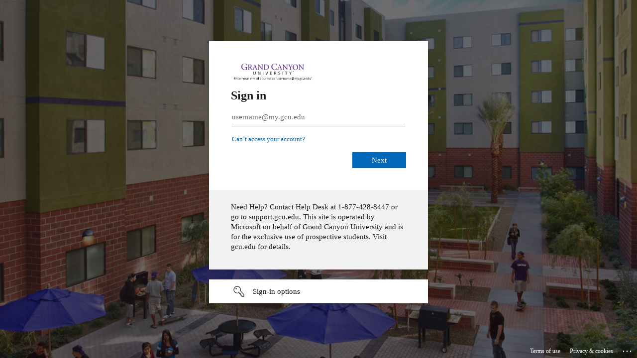

--- FILE ---
content_type: text/html
request_url: https://login.lopes.idm.oclc.org/login?qurl=https://eds.s.ebscohost.com%2feds%2fpdfviewer%2fpdfviewer%3fvid%3d3%26sid%3dcfa1a7f7-0e1d-4f14-9566-83714d25c1cf%2540redis
body_size: 1062
content:
<!DOCTYPE html>
<html lang='en'>
<head>
<meta name='viewport' content='width=device-width, initial-scale=1.0'>
<title>Shibboleth Authentication Request</title></head><body onload='EZproxyCheckBack()'><form name='EZproxyForm' method='POST' action='https://login.microsoftonline.com/389b2929-5a30-4683-9c8c-1d21434d57e7/saml2'><input type='hidden' name='RelayState' value='ezp.2aHR0cHM6Ly9lZHMucy5lYnNjb2hvc3QuY29tL2Vkcy9wZGZ2aWV3ZXIvcGRmdmlld2VyP3ZpZD0zJnNpZD1jZmExYTdmNy0wZTFkLTRmMTQtOTU2Ni04MzcxNGQyNWMxY2YlNDByZWRpcw--'>
<input type='hidden' name='SAMLRequest' value='[base64]'>
If your browser does not continue automatically, click <input type='submit' value='here'>
</form><form name='EZproxyTrack'><input type='hidden' name='back' value='1'><script language='JavaScript'>
<!--
function EZproxyCheckBack() {  var goForward = (document.EZproxyTrack.back.value==1);  document.EZproxyTrack.back.value=2;  document.EZproxyTrack.back.defaultValue=2;  if (goForward) { document.EZproxyForm.submit(); }}
-->
</script></body></html>


--- FILE ---
content_type: text/html; charset=utf-8
request_url: https://login.microsoftonline.com/389b2929-5a30-4683-9c8c-1d21434d57e7/saml2?sso_reload=true
body_size: 15557
content:


<!-- Copyright (C) Microsoft Corporation. All rights reserved. -->
<!DOCTYPE html>
<html dir="ltr" class="" lang="en">
<head>
    <title>Sign in to your account</title>
    <meta http-equiv="Content-Type" content="text/html; charset=UTF-8">
    <meta http-equiv="X-UA-Compatible" content="IE=edge">
    <meta name="viewport" content="width=device-width, initial-scale=1.0, maximum-scale=2.0, user-scalable=yes">
    <meta http-equiv="Pragma" content="no-cache">
    <meta http-equiv="Expires" content="-1">
    <link rel="preconnect" href="https://aadcdn.msauth.net" crossorigin>
<meta http-equiv="x-dns-prefetch-control" content="on">
<link rel="dns-prefetch" href="//aadcdn.msauth.net">
<link rel="dns-prefetch" href="//aadcdn.msftauth.net">

    <meta name="PageID" content="ConvergedSignIn" />
    <meta name="SiteID" content="" />
    <meta name="ReqLC" content="1033" />
    <meta name="LocLC" content="en-US" />


        <meta name="format-detection" content="telephone=no" />

    <noscript>
        <meta http-equiv="Refresh" content="0; URL=https://login.microsoftonline.com/jsdisabled" />
    </noscript>

    
    
<meta name="robots" content="none" />

<script type="text/javascript" nonce='Wrdh4bx6FbfpItkMgSxgrA'>//<![CDATA[
$Config={"fShowPersistentCookiesWarning":false,"urlMsaSignUp":"https://login.live.com/oauth20_authorize.srf?scope=openid+profile+email+offline_access\u0026response_type=code\u0026client_id=51483342-085c-4d86-bf88-cf50c7252078\u0026response_mode=form_post\u0026redirect_uri=https%3a%2f%2flogin.microsoftonline.com%2fcommon%2ffederation%2foauth2msa\u0026state=[base64]\u0026estsfed=1\u0026uaid=7ee9a83532d14e1ea9c586824dbb95f2\u0026signup=1\u0026lw=1\u0026fl=easi2\u0026fci=https%3a%2f%2flopes.idm.oclc.org%2fshibboleth","urlMsaLogout":"https://login.live.com/logout.srf?iframed_by=https%3a%2f%2flogin.microsoftonline.com","urlOtherIdpForget":"https://login.live.com/forgetme.srf?iframed_by=https%3a%2f%2flogin.microsoftonline.com","showCantAccessAccountLink":true,"arrExternalTrustedRealmFederatedIdps":[{"IdpType":400,"IdpSignInUrl":"https://login.live.com/oauth20_authorize.srf?scope=openid+profile+email+offline_access\u0026response_type=code\u0026client_id=51483342-085c-4d86-bf88-cf50c7252078\u0026response_mode=form_post\u0026redirect_uri=https%3a%2f%2flogin.microsoftonline.com%2fcommon%2ffederation%2foauth2msa\u0026state=[base64]\u0026estsfed=1\u0026uaid=7ee9a83532d14e1ea9c586824dbb95f2\u0026fci=https%3a%2f%2flopes.idm.oclc.org%2fshibboleth\u0026idp_hint=github.com","DisplayName":"GitHub","Promoted":false}],"fEnableShowResendCode":true,"iShowResendCodeDelay":90000,"sSMSCtryPhoneData":"AF~Afghanistan~93!!!AX~Åland Islands~358!!!AL~Albania~355!!!DZ~Algeria~213!!!AS~American Samoa~1!!!AD~Andorra~376!!!AO~Angola~244!!!AI~Anguilla~1!!!AG~Antigua and Barbuda~1!!!AR~Argentina~54!!!AM~Armenia~374!!!AW~Aruba~297!!!AC~Ascension Island~247!!!AU~Australia~61!!!AT~Austria~43!!!AZ~Azerbaijan~994!!!BS~Bahamas~1!!!BH~Bahrain~973!!!BD~Bangladesh~880!!!BB~Barbados~1!!!BY~Belarus~375!!!BE~Belgium~32!!!BZ~Belize~501!!!BJ~Benin~229!!!BM~Bermuda~1!!!BT~Bhutan~975!!!BO~Bolivia~591!!!BQ~Bonaire~599!!!BA~Bosnia and Herzegovina~387!!!BW~Botswana~267!!!BR~Brazil~55!!!IO~British Indian Ocean Territory~246!!!VG~British Virgin Islands~1!!!BN~Brunei~673!!!BG~Bulgaria~359!!!BF~Burkina Faso~226!!!BI~Burundi~257!!!CV~Cabo Verde~238!!!KH~Cambodia~855!!!CM~Cameroon~237!!!CA~Canada~1!!!KY~Cayman Islands~1!!!CF~Central African Republic~236!!!TD~Chad~235!!!CL~Chile~56!!!CN~China~86!!!CX~Christmas Island~61!!!CC~Cocos (Keeling) Islands~61!!!CO~Colombia~57!!!KM~Comoros~269!!!CG~Congo~242!!!CD~Congo (DRC)~243!!!CK~Cook Islands~682!!!CR~Costa Rica~506!!!CI~Côte d\u0027Ivoire~225!!!HR~Croatia~385!!!CU~Cuba~53!!!CW~Curaçao~599!!!CY~Cyprus~357!!!CZ~Czechia~420!!!DK~Denmark~45!!!DJ~Djibouti~253!!!DM~Dominica~1!!!DO~Dominican Republic~1!!!EC~Ecuador~593!!!EG~Egypt~20!!!SV~El Salvador~503!!!GQ~Equatorial Guinea~240!!!ER~Eritrea~291!!!EE~Estonia~372!!!ET~Ethiopia~251!!!FK~Falkland Islands~500!!!FO~Faroe Islands~298!!!FJ~Fiji~679!!!FI~Finland~358!!!FR~France~33!!!GF~French Guiana~594!!!PF~French Polynesia~689!!!GA~Gabon~241!!!GM~Gambia~220!!!GE~Georgia~995!!!DE~Germany~49!!!GH~Ghana~233!!!GI~Gibraltar~350!!!GR~Greece~30!!!GL~Greenland~299!!!GD~Grenada~1!!!GP~Guadeloupe~590!!!GU~Guam~1!!!GT~Guatemala~502!!!GG~Guernsey~44!!!GN~Guinea~224!!!GW~Guinea-Bissau~245!!!GY~Guyana~592!!!HT~Haiti~509!!!HN~Honduras~504!!!HK~Hong Kong SAR~852!!!HU~Hungary~36!!!IS~Iceland~354!!!IN~India~91!!!ID~Indonesia~62!!!IR~Iran~98!!!IQ~Iraq~964!!!IE~Ireland~353!!!IM~Isle of Man~44!!!IL~Israel~972!!!IT~Italy~39!!!JM~Jamaica~1!!!JP~Japan~81!!!JE~Jersey~44!!!JO~Jordan~962!!!KZ~Kazakhstan~7!!!KE~Kenya~254!!!KI~Kiribati~686!!!KR~Korea~82!!!KW~Kuwait~965!!!KG~Kyrgyzstan~996!!!LA~Laos~856!!!LV~Latvia~371!!!LB~Lebanon~961!!!LS~Lesotho~266!!!LR~Liberia~231!!!LY~Libya~218!!!LI~Liechtenstein~423!!!LT~Lithuania~370!!!LU~Luxembourg~352!!!MO~Macao SAR~853!!!MG~Madagascar~261!!!MW~Malawi~265!!!MY~Malaysia~60!!!MV~Maldives~960!!!ML~Mali~223!!!MT~Malta~356!!!MH~Marshall Islands~692!!!MQ~Martinique~596!!!MR~Mauritania~222!!!MU~Mauritius~230!!!YT~Mayotte~262!!!MX~Mexico~52!!!FM~Micronesia~691!!!MD~Moldova~373!!!MC~Monaco~377!!!MN~Mongolia~976!!!ME~Montenegro~382!!!MS~Montserrat~1!!!MA~Morocco~212!!!MZ~Mozambique~258!!!MM~Myanmar~95!!!NA~Namibia~264!!!NR~Nauru~674!!!NP~Nepal~977!!!NL~Netherlands~31!!!NC~New Caledonia~687!!!NZ~New Zealand~64!!!NI~Nicaragua~505!!!NE~Niger~227!!!NG~Nigeria~234!!!NU~Niue~683!!!NF~Norfolk Island~672!!!KP~North Korea~850!!!MK~North Macedonia~389!!!MP~Northern Mariana Islands~1!!!NO~Norway~47!!!OM~Oman~968!!!PK~Pakistan~92!!!PW~Palau~680!!!PS~Palestinian Authority~970!!!PA~Panama~507!!!PG~Papua New Guinea~675!!!PY~Paraguay~595!!!PE~Peru~51!!!PH~Philippines~63!!!PL~Poland~48!!!PT~Portugal~351!!!PR~Puerto Rico~1!!!QA~Qatar~974!!!RE~Réunion~262!!!RO~Romania~40!!!RU~Russia~7!!!RW~Rwanda~250!!!BL~Saint Barthélemy~590!!!KN~Saint Kitts and Nevis~1!!!LC~Saint Lucia~1!!!MF~Saint Martin~590!!!PM~Saint Pierre and Miquelon~508!!!VC~Saint Vincent and the Grenadines~1!!!WS~Samoa~685!!!SM~San Marino~378!!!ST~São Tomé and Príncipe~239!!!SA~Saudi Arabia~966!!!SN~Senegal~221!!!RS~Serbia~381!!!SC~Seychelles~248!!!SL~Sierra Leone~232!!!SG~Singapore~65!!!SX~Sint Maarten~1!!!SK~Slovakia~421!!!SI~Slovenia~386!!!SB~Solomon Islands~677!!!SO~Somalia~252!!!ZA~South Africa~27!!!SS~South Sudan~211!!!ES~Spain~34!!!LK~Sri Lanka~94!!!SH~St Helena, Ascension, and Tristan da Cunha~290!!!SD~Sudan~249!!!SR~Suriname~597!!!SJ~Svalbard~47!!!SZ~Swaziland~268!!!SE~Sweden~46!!!CH~Switzerland~41!!!SY~Syria~963!!!TW~Taiwan~886!!!TJ~Tajikistan~992!!!TZ~Tanzania~255!!!TH~Thailand~66!!!TL~Timor-Leste~670!!!TG~Togo~228!!!TK~Tokelau~690!!!TO~Tonga~676!!!TT~Trinidad and Tobago~1!!!TA~Tristan da Cunha~290!!!TN~Tunisia~216!!!TR~Turkey~90!!!TM~Turkmenistan~993!!!TC~Turks and Caicos Islands~1!!!TV~Tuvalu~688!!!VI~U.S. Virgin Islands~1!!!UG~Uganda~256!!!UA~Ukraine~380!!!AE~United Arab Emirates~971!!!GB~United Kingdom~44!!!US~United States~1!!!UY~Uruguay~598!!!UZ~Uzbekistan~998!!!VU~Vanuatu~678!!!VA~Vatican City~39!!!VE~Venezuela~58!!!VN~Vietnam~84!!!WF~Wallis and Futuna~681!!!YE~Yemen~967!!!ZM~Zambia~260!!!ZW~Zimbabwe~263","fUseInlinePhoneNumber":true,"fDetectBrowserCapabilities":true,"fUseMinHeight":true,"fShouldSupportTargetCredentialForRecovery":true,"fAvoidNewOtcGenerationWhenAlreadySent":true,"fUseCertificateInterstitialView":true,"fIsPasskeySupportEnabled":true,"arrPromotedFedCredTypes":[],"fShowUserAlreadyExistErrorHandling":true,"fBlockOnAppleEmailClaimError":true,"fIsVerifiableCredentialsSupportEnabled":true,"iVerifiableCredentialPresentationPollingIntervalSeconds":0.5,"iVerifiableCredentialPresentationPollingTimeoutSeconds":300,"fIsQrPinEnabled":true,"fPasskeyAssertionRedirect":true,"fFixUrlExternalIdpFederation":true,"fEnableBackButtonBugFix":true,"fEnableTotalLossRecovery":true,"fUpdatePromotedCredTypesOrder":true,"fUseNewPromotedCredsComponent":true,"urlSessionState":"https://login.microsoftonline.com/common/DeviceCodeStatus","urlResetPassword":"https://passwordreset.microsoftonline.com/?ru=https%3a%2f%2flogin.microsoftonline.com%2f389b2929-5a30-4683-9c8c-1d21434d57e7%2freprocess%3fctx%[base64]\u0026mkt=en-US\u0026hosted=0\u0026device_platform=macOS","urlMsaResetPassword":"https://account.live.com/password/reset?wreply=https%3a%2f%2flogin.microsoftonline.com%2f389b2929-5a30-4683-9c8c-1d21434d57e7%2freprocess%3fctx%[base64]\u0026mkt=en-US","fFixUrlResetPassword":true,"urlGetCredentialType":"https://login.microsoftonline.com/common/GetCredentialType?mkt=en-US","urlGetRecoveryCredentialType":"https://login.microsoftonline.com/common/getrecoverycredentialtype?mkt=en-US","urlGetOneTimeCode":"https://login.microsoftonline.com/common/GetOneTimeCode","urlLogout":"https://login.microsoftonline.com/389b2929-5a30-4683-9c8c-1d21434d57e7/uxlogout","urlForget":"https://login.microsoftonline.com/forgetuser","urlDisambigRename":"https://go.microsoft.com/fwlink/p/?LinkID=733247","urlGoToAADError":"https://login.live.com/oauth20_authorize.srf?scope=openid+profile+email+offline_access\u0026response_type=code\u0026client_id=51483342-085c-4d86-bf88-cf50c7252078\u0026response_mode=form_post\u0026redirect_uri=https%3a%2f%2flogin.microsoftonline.com%2fcommon%2ffederation%2foauth2msa\u0026state=[base64]\u0026estsfed=1\u0026uaid=7ee9a83532d14e1ea9c586824dbb95f2\u0026fci=https%3a%2f%2flopes.idm.oclc.org%2fshibboleth","urlDeviceFingerprinting":"","urlPIAEndAuth":"https://login.microsoftonline.com/common/PIA/EndAuth","urlStartTlr":"https://login.microsoftonline.com/389b2929-5a30-4683-9c8c-1d21434d57e7/tlr/start","fKMSIEnabled":false,"iLoginMode":1,"fAllowPhoneSignIn":true,"fAllowPhoneInput":true,"fAllowSkypeNameLogin":true,"iMaxPollErrors":5,"iPollingTimeout":300,"srsSuccess":true,"fShowSwitchUser":true,"arrValErrs":["50058"],"sErrorCode":"50058","sWAMExtension":"ppnbnpeolgkicgegkbkbjmhlideopiji","sWAMChannel":"53ee284d-920a-4b59-9d30-a60315b26836","sErrTxt":"","sResetPasswordPrefillParam":"username","onPremPasswordValidationConfig":{"isUserRealmPrecheckEnabled":true},"fSwitchDisambig":true,"iRemoteNgcPollingType":2,"fUseNewNoPasswordTypes":true,"urlAadSignup":"https://signup.microsoft.com/signup?sku=teams_commercial_trial\u0026origin=ests\u0026culture=en-US","sCloudInstanceName":"microsoftonline.com","fShowSignInOptionsAsButton":true,"fUseNewPhoneSignInError":true,"fIsUpdatedAutocompleteEnabled":true,"fActivateFocusOnApprovalNumberRemoteNGC":true,"fIsPasskey":true,"fEnableDFPIntegration":true,"fEnableCenterFocusedApprovalNumber":true,"fShowPassKeyErrorUCP":true,"fFixPhoneDisambigSignupRedirect":true,"fEnableQrCodeA11YFixes":true,"fEnablePasskeyAwpError":true,"fEnableAuthenticatorTimeoutFix":true,"fEnablePasskeyAutofillUI":true,"sCrossDomainCanary":"[base64]","arrExcludedDisplayNames":["unknown"],"fFixShowRevealPassword":true,"fRemoveTLRFragment":true,"iMaxStackForKnockoutAsyncComponents":10000,"fShowButtons":true,"urlCdn":"https://aadcdn.msauth.net/shared/1.0/","urlDefaultFavicon":"https://aadcdn.msauth.net/shared/1.0/content/images/favicon_a_eupayfgghqiai7k9sol6lg2.ico","urlFooterTOU":"https://www.microsoft.com/en-US/servicesagreement/","urlFooterPrivacy":"https://privacy.microsoft.com/en-US/privacystatement","urlPost":"https://login.microsoftonline.com/389b2929-5a30-4683-9c8c-1d21434d57e7/login","urlPostAad":"https://login.microsoftonline.com/389b2929-5a30-4683-9c8c-1d21434d57e7/login","urlPostMsa":"https://login.live.com/ppsecure/partnerpost.srf?scope=openid+profile+email+offline_access\u0026response_type=code\u0026client_id=51483342-085c-4d86-bf88-cf50c7252078\u0026response_mode=form_post\u0026redirect_uri=https%3a%2f%2flogin.microsoftonline.com%2fcommon%2ffederation%2foauth2msa\u0026state=[base64]\u0026flow=fido\u0026estsfed=1\u0026uaid=7ee9a83532d14e1ea9c586824dbb95f2\u0026fci=https%3a%2f%2flopes.idm.oclc.org%2fshibboleth","urlRefresh":"https://login.microsoftonline.com/389b2929-5a30-4683-9c8c-1d21434d57e7/reprocess?ctx=[base64]","urlCancel":"https://login.lopes.idm.oclc.org/Shibboleth.sso/SAML2/Artifact?error=access_denied\u0026error_subcode=cancel\u0026state=ezp.2aHR0cHM6Ly9lZHMucy5lYnNjb2hvc3QuY29tL2Vkcy9wZGZ2aWV3ZXIvcGRmdmlld2VyP3ZpZD0zJnNpZD1jZmExYTdmNy0wZTFkLTRmMTQtOTU2Ni04MzcxNGQyNWMxY2YlNDByZWRpcw--","urlResume":"https://login.microsoftonline.com/389b2929-5a30-4683-9c8c-1d21434d57e7/resume?ctx=[base64]","iPawnIcon":0,"iPollingInterval":1,"sPOST_Username":"","fEnableNumberMatching":true,"sFT":"[base64]","sFTName":"flowToken","sSessionIdentifierName":"code","sCtx":"[base64]","iProductIcon":-1,"fEnableOneDSClientTelemetry":true,"staticTenantBranding":[{"Locale":0,"BannerLogo":"https://aadcdn.msauthimages.net/dbd5a2dd-un91uechblw0zdpf-f4dqikq718pssz6nxfcsvwziuw/logintenantbranding/0/bannerlogo?ts=636392174047986287","TileLogo":"https://aadcdn.msauthimages.net/dbd5a2dd-un91uechblw0zdpf-f4dqikq718pssz6nxfcsvwziuw/logintenantbranding/0/tilelogo?ts=635997965859567076","TileDarkLogo":"https://aadcdn.msauthimages.net/dbd5a2dd-un91uechblw0zdpf-f4dqikq718pssz6nxfcsvwziuw/logintenantbranding/0/squarelogodark?ts=635997965918656315","Illustration":"https://aadcdn.msauthimages.net/dbd5a2dd-un91uechblw0zdpf-f4dqikq718pssz6nxfcsvwziuw/logintenantbranding/0/illustration?ts=635997965893653865","BackgroundColor":"#522398","BoilerPlateText":"<p>Need Help? Contact Help Desk at 1-877-428-8447 or go to support.gcu.edu. This site is operated by Microsoft on behalf of Grand Canyon University and is for the exclusive use of prospective students. Visit gcu.edu for details.</p>\n","UserIdLabel":"username@my.gcu.edu","KeepMeSignedInDisabled":false,"UseTransparentLightBox":false}],"oAppCobranding":{},"iBackgroundImage":4,"arrSessions":[],"fApplicationInsightsEnabled":false,"iApplicationInsightsEnabledPercentage":0,"urlSetDebugMode":"https://login.microsoftonline.com/common/debugmode","fEnableCssAnimation":true,"fDisableAnimationIfAnimationEndUnsupported":true,"fAllowGrayOutLightBox":true,"fUseMsaSessionState":true,"fIsRemoteNGCSupported":true,"desktopSsoConfig":{"isEdgeAnaheimAllowed":true,"iwaEndpointUrlFormat":"https://autologon.microsoftazuread-sso.com/{0}/winauth/sso?client-request-id=7ee9a835-32d1-4e1e-a9c5-86824dbb95f2","iwaSsoProbeUrlFormat":"https://autologon.microsoftazuread-sso.com/{0}/winauth/ssoprobe?client-request-id=7ee9a835-32d1-4e1e-a9c5-86824dbb95f2","iwaIFrameUrlFormat":"https://autologon.microsoftazuread-sso.com/{0}/winauth/iframe?client-request-id=7ee9a835-32d1-4e1e-a9c5-86824dbb95f2\u0026isAdalRequest=False","iwaRequestTimeoutInMs":10000,"startDesktopSsoOnPageLoad":false,"progressAnimationTimeout":10000,"isEdgeAllowed":false,"minDssoEdgeVersion":"17","isSafariAllowed":true,"redirectUri":"https://login.lopes.idm.oclc.org/Shibboleth.sso/SAML2/Artifact?error=interaction_required\u0026error_description=Seamless+single+sign+on+failed+for+the+user.+This+can+happen+if+the+user+is+unable+to+access+on+premises+AD+or+intranet+zone+is+not+configured+correctly+Trace+ID%3a+88ff0e53-3162-4700-b764-bd0ccc393400+Correlation+ID%3a+7ee9a835-32d1-4e1e-a9c5-86824dbb95f2+Timestamp%3a+2026-01-23+05%3a38%3a19Z\u0026state=ezp.2aHR0cHM6Ly9lZHMucy5lYnNjb2hvc3QuY29tL2Vkcy9wZGZ2aWV3ZXIvcGRmdmlld2VyP3ZpZD0zJnNpZD1jZmExYTdmNy0wZTFkLTRmMTQtOTU2Ni04MzcxNGQyNWMxY2YlNDByZWRpcw--","isIEAllowedForSsoProbe":true,"edgeRedirectUri":"https://autologon.microsoftazuread-sso.com/389b2929-5a30-4683-9c8c-1d21434d57e7/winauth/sso/edgeredirect?client-request-id=7ee9a835-32d1-4e1e-a9c5-86824dbb95f2\u0026origin=login.microsoftonline.com\u0026is_redirected=1","isFlowTokenPassedInEdge":true},"urlLogin":"https://login.microsoftonline.com/389b2929-5a30-4683-9c8c-1d21434d57e7/reprocess?ctx=[base64]","urlDssoStatus":"https://login.microsoftonline.com/common/instrumentation/dssostatus","iSessionPullType":2,"fUseSameSite":true,"iAllowedIdentities":2,"uiflavor":1001,"urlFidoHelp":"https://go.microsoft.com/fwlink/?linkid=2013738","fShouldPlatformKeyBeSuppressed":true,"urlFidoLogin":"https://login.microsoft.com/389b2929-5a30-4683-9c8c-1d21434d57e7/fido/get?uiflavor=Web","fIsFidoSupported":true,"fLoadStringCustomizationPromises":true,"fUseAlternateTextForSwitchToCredPickerLink":true,"fOfflineAccountVisible":false,"fEnableUserStateFix":true,"fAccessPassSupported":true,"fShowAccessPassPeek":true,"fUpdateSessionPollingLogic":true,"fEnableShowPickerCredObservable":true,"fFetchSessionsSkipDsso":true,"fIsCiamUserFlowUxNewLogicEnabled":true,"fUseNonMicrosoftDefaultBrandingForCiam":true,"sCompanyDisplayName":"Grand Canyon University","fRemoveCustomCss":true,"fFixUICrashForApiRequestHandler":true,"fShowUpdatedKoreanPrivacyFooter":true,"fUsePostCssHotfix":true,"fFixUserFlowBranding":true,"fIsQrCodePinSupported":true,"fEnablePasskeyNullFix":true,"fEnableRefreshCookiesFix":true,"fEnableWebNativeBridgeInterstitialUx":true,"fEnableWindowParentingFix":true,"fEnableNativeBridgeErrors":true,"urlAcmaServerPath":"https://login.microsoftonline.com","sTenantId":"389b2929-5a30-4683-9c8c-1d21434d57e7","sMkt":"en-US","fIsDesktop":true,"fUpdateConfigInit":true,"fLogDisallowedCssProperties":true,"fDisallowExternalFonts":true,"sFidoChallenge":"O.eyJ0eXAiOiJKV1QiLCJhbGciOiJSUzI1NiIsIng1dCI6IlBjWDk4R1g0MjBUMVg2c0JEa3poUW1xZ3dNVSJ9.eyJhdWQiOiJ1cm46bWljcm9zb2Z0OmZpZG86Y2hhbGxlbmdlIiwiaXNzIjoiaHR0cHM6Ly9sb2dpbi5taWNyb3NvZnQuY29tIiwiaWF0IjoxNzY5MTQ2Njk5LCJuYmYiOjE3NjkxNDY2OTksImV4cCI6MTc2OTE0Njk5OX0.[base64]","scid":1015,"hpgact":1900,"hpgid":1104,"pgid":"ConvergedSignIn","apiCanary":"[base64]","canary":"L4JWx2e45WaFkkEUSnYJ458tuCe5Jl1efOOPjVnLBxU=3:1:CANARY:qgDeIC/E4SiUUaqYbYbY+IfF+zb/e85q2rHnIv97mrc=","sCanaryTokenName":"canary","fSkipRenderingNewCanaryToken":false,"fEnableNewCsrfProtection":true,"correlationId":"7ee9a835-32d1-4e1e-a9c5-86824dbb95f2","sessionId":"88ff0e53-3162-4700-b764-bd0ccc393400","sRingId":"R3","locale":{"mkt":"en-US","lcid":1033},"slMaxRetry":2,"slReportFailure":true,"strings":{"desktopsso":{"authenticatingmessage":"Trying to sign you in"}},"enums":{"ClientMetricsModes":{"None":0,"SubmitOnPost":1,"SubmitOnRedirect":2,"InstrumentPlt":4}},"urls":{"instr":{"pageload":"https://login.microsoftonline.com/common/instrumentation/reportpageload","dssostatus":"https://login.microsoftonline.com/common/instrumentation/dssostatus"}},"browser":{"ltr":1,"Chrome":1,"_Mac":1,"_M131":1,"_D0":1,"Full":1,"RE_WebKit":1,"b":{"name":"Chrome","major":131,"minor":0},"os":{"name":"OSX","version":"10.15.7"},"V":"131.0"},"watson":{"url":"/common/handlers/watson","bundle":"https://aadcdn.msauth.net/ests/2.1/content/cdnbundles/watson.min_q5ptmu8aniymd4ftuqdkda2.js","sbundle":"https://aadcdn.msauth.net/ests/2.1/content/cdnbundles/watsonsupportwithjquery.3.5.min_dc940oomzau4rsu8qesnvg2.js","fbundle":"https://aadcdn.msauth.net/ests/2.1/content/cdnbundles/frameworksupport.min_oadrnc13magb009k4d20lg2.js","resetErrorPeriod":5,"maxCorsErrors":-1,"maxInjectErrors":5,"maxErrors":10,"maxTotalErrors":3,"expSrcs":["https://login.microsoftonline.com","https://aadcdn.msauth.net/","https://aadcdn.msftauth.net/",".login.microsoftonline.com"],"envErrorRedirect":true,"envErrorUrl":"/common/handlers/enverror"},"loader":{"cdnRoots":["https://aadcdn.msauth.net/","https://aadcdn.msftauth.net/"],"logByThrowing":true,"tenantBrandingCdnRoots":["aadcdn.msauthimages.net","aadcdn.msftauthimages.net"]},"serverDetails":{"slc":"ProdSlices","dc":"WUS3","ri":"PH1XXXX","ver":{"v":[2,1,23228,7]},"rt":"2026-01-23T05:38:19","et":30},"clientEvents":{"enabled":true,"telemetryEnabled":true,"useOneDSEventApi":true,"flush":60000,"autoPost":true,"autoPostDelay":1000,"minEvents":1,"maxEvents":1,"pltDelay":500,"appInsightsConfig":{"instrumentationKey":"69adc3c768bd4dc08c19416121249fcc-66f1668a-797b-4249-95e3-6c6651768c28-7293","webAnalyticsConfiguration":{"autoCapture":{"jsError":true}}},"defaultEventName":"IDUX_ESTSClientTelemetryEvent_WebWatson","serviceID":3,"endpointUrl":""},"fApplyAsciiRegexOnInput":true,"country":"US","fBreakBrandingSigninString":true,"bsso":{"states":{"START":"start","INPROGRESS":"in-progress","END":"end","END_SSO":"end-sso","END_USERS":"end-users"},"nonce":"AwABEgEAAAADAOz_BQD0_7doxU5GaT1eDBoDOJ-tLDc6_yPniJt7vYj8M626QszsbJQhb89NKPQQwPx93Tvyf55oJ8m4Jo9XDMShNhsk3_sgAA","overallTimeoutMs":4000,"telemetry":{"type":"ChromeSsoTelemetry","nonce":"AwABDwEAAAADAOz_BQD0_7ysz7emkWYF4DVOiYTCBuPYanKgjE35hTpAgBgrpSc_Daq89rXsXHGHx4-fYMlETZD0_fBdCWCHSOH0bN-9gHFEStNTg2tcHligDc94HeyqIAA","reportStates":[]},"redirectEndStates":["end"],"cookieNames":{"aadSso":"AADSSO","winSso":"ESTSSSO","ssoTiles":"ESTSSSOTILES","ssoPulled":"SSOCOOKIEPULLED","userList":"ESTSUSERLIST"},"type":"chrome","reason":"Pull suppressed because it was already attempted and the current URL was reloaded."},"urlNoCookies":"https://login.microsoftonline.com/cookiesdisabled","fTrimChromeBssoUrl":true,"inlineMode":5,"fShowCopyDebugDetailsLink":true,"fTenantBrandingCdnAddEventHandlers":true,"fAddTryCatchForIFrameRedirects":true};
//]]></script> 
<script type="text/javascript" nonce='Wrdh4bx6FbfpItkMgSxgrA'>//<![CDATA[
!function(){var e=window,r=e.$Debug=e.$Debug||{},t=e.$Config||{};if(!r.appendLog){var n=[],o=0;r.appendLog=function(e){var r=t.maxDebugLog||25,i=(new Date).toUTCString()+":"+e;n.push(o+":"+i),n.length>r&&n.shift(),o++},r.getLogs=function(){return n}}}(),function(){function e(e,r){function t(i){var a=e[i];if(i<n-1){return void(o.r[a]?t(i+1):o.when(a,function(){t(i+1)}))}r(a)}var n=e.length;t(0)}function r(e,r,i){function a(){var e=!!s.method,o=e?s.method:i[0],a=s.extraArgs||[],u=n.$WebWatson;try{
var c=t(i,!e);if(a&&a.length>0){for(var d=a.length,l=0;l<d;l++){c.push(a[l])}}o.apply(r,c)}catch(e){return void(u&&u.submitFromException&&u.submitFromException(e))}}var s=o.r&&o.r[e];return r=r||this,s&&(s.skipTimeout?a():n.setTimeout(a,0)),s}function t(e,r){return Array.prototype.slice.call(e,r?1:0)}var n=window;n.$Do||(n.$Do={"q":[],"r":[],"removeItems":[],"lock":0,"o":[]});var o=n.$Do;o.when=function(t,n){function i(e){r(e,a,s)||o.q.push({"id":e,"c":a,"a":s})}var a=0,s=[],u=1;"function"==typeof n||(a=n,
u=2);for(var c=u;c<arguments.length;c++){s.push(arguments[c])}t instanceof Array?e(t,i):i(t)},o.register=function(e,t,n){if(!o.r[e]){o.o.push(e);var i={};if(t&&(i.method=t),n&&(i.skipTimeout=n),arguments&&arguments.length>3){i.extraArgs=[];for(var a=3;a<arguments.length;a++){i.extraArgs.push(arguments[a])}}o.r[e]=i,o.lock++;try{for(var s=0;s<o.q.length;s++){var u=o.q[s];u.id==e&&r(e,u.c,u.a)&&o.removeItems.push(u)}}catch(e){throw e}finally{if(0===--o.lock){for(var c=0;c<o.removeItems.length;c++){
for(var d=o.removeItems[c],l=0;l<o.q.length;l++){if(o.q[l]===d){o.q.splice(l,1);break}}}o.removeItems=[]}}}},o.unregister=function(e){o.r[e]&&delete o.r[e]}}(),function(e,r){function t(){if(!a){if(!r.body){return void setTimeout(t)}a=!0,e.$Do.register("doc.ready",0,!0)}}function n(){if(!s){if(!r.body){return void setTimeout(n)}t(),s=!0,e.$Do.register("doc.load",0,!0),i()}}function o(e){(r.addEventListener||"load"===e.type||"complete"===r.readyState)&&t()}function i(){
r.addEventListener?(r.removeEventListener("DOMContentLoaded",o,!1),e.removeEventListener("load",n,!1)):r.attachEvent&&(r.detachEvent("onreadystatechange",o),e.detachEvent("onload",n))}var a=!1,s=!1;if("complete"===r.readyState){return void setTimeout(n)}!function(){r.addEventListener?(r.addEventListener("DOMContentLoaded",o,!1),e.addEventListener("load",n,!1)):r.attachEvent&&(r.attachEvent("onreadystatechange",o),e.attachEvent("onload",n))}()}(window,document),function(){function e(){
return f.$Config||f.ServerData||{}}function r(e,r){var t=f.$Debug;t&&t.appendLog&&(r&&(e+=" '"+(r.src||r.href||"")+"'",e+=", id:"+(r.id||""),e+=", async:"+(r.async||""),e+=", defer:"+(r.defer||"")),t.appendLog(e))}function t(){var e=f.$B;if(void 0===d){if(e){d=e.IE}else{var r=f.navigator.userAgent;d=-1!==r.indexOf("MSIE ")||-1!==r.indexOf("Trident/")}}return d}function n(){var e=f.$B;if(void 0===l){if(e){l=e.RE_Edge}else{var r=f.navigator.userAgent;l=-1!==r.indexOf("Edge")}}return l}function o(e){
var r=e.indexOf("?"),t=r>-1?r:e.length,n=e.lastIndexOf(".",t);return e.substring(n,n+v.length).toLowerCase()===v}function i(){var r=e();return(r.loader||{}).slReportFailure||r.slReportFailure||!1}function a(){return(e().loader||{}).redirectToErrorPageOnLoadFailure||!1}function s(){return(e().loader||{}).logByThrowing||!1}function u(e){if(!t()&&!n()){return!1}var r=e.src||e.href||"";if(!r){return!0}if(o(r)){var i,a,s;try{i=e.sheet,a=i&&i.cssRules,s=!1}catch(e){s=!0}if(i&&!a&&s){return!0}
if(i&&a&&0===a.length){return!0}}return!1}function c(){function t(e){g.getElementsByTagName("head")[0].appendChild(e)}function n(e,r,t,n){var u=null;return u=o(e)?i(e):"script"===n.toLowerCase()?a(e):s(e,n),r&&(u.id=r),"function"==typeof u.setAttribute&&(u.setAttribute("crossorigin","anonymous"),t&&"string"==typeof t&&u.setAttribute("integrity",t)),u}function i(e){var r=g.createElement("link");return r.rel="stylesheet",r.type="text/css",r.href=e,r}function a(e){
var r=g.createElement("script"),t=g.querySelector("script[nonce]");if(r.type="text/javascript",r.src=e,r.defer=!1,r.async=!1,t){var n=t.nonce||t.getAttribute("nonce");r.setAttribute("nonce",n)}return r}function s(e,r){var t=g.createElement(r);return t.src=e,t}function d(e,r){if(e&&e.length>0&&r){for(var t=0;t<e.length;t++){if(-1!==r.indexOf(e[t])){return!0}}}return!1}function l(r){if(e().fTenantBrandingCdnAddEventHandlers){var t=d(E,r)?E:b;if(!(t&&t.length>1)){return r}for(var n=0;n<t.length;n++){
if(-1!==r.indexOf(t[n])){var o=t[n+1<t.length?n+1:0],i=r.substring(t[n].length);return"https://"!==t[n].substring(0,"https://".length)&&(o="https://"+o,i=i.substring("https://".length)),o+i}}return r}if(!(b&&b.length>1)){return r}for(var a=0;a<b.length;a++){if(0===r.indexOf(b[a])){return b[a+1<b.length?a+1:0]+r.substring(b[a].length)}}return r}function f(e,t,n,o){if(r("[$Loader]: "+(L.failMessage||"Failed"),o),w[e].retry<y){return w[e].retry++,h(e,t,n),void c._ReportFailure(w[e].retry,w[e].srcPath)}n&&n()}
function v(e,t,n,o){if(u(o)){return f(e,t,n,o)}r("[$Loader]: "+(L.successMessage||"Loaded"),o),h(e+1,t,n);var i=w[e].onSuccess;"function"==typeof i&&i(w[e].srcPath)}function h(e,o,i){if(e<w.length){var a=w[e];if(!a||!a.srcPath){return void h(e+1,o,i)}a.retry>0&&(a.srcPath=l(a.srcPath),a.origId||(a.origId=a.id),a.id=a.origId+"_Retry_"+a.retry);var s=n(a.srcPath,a.id,a.integrity,a.tagName);s.onload=function(){v(e,o,i,s)},s.onerror=function(){f(e,o,i,s)},s.onreadystatechange=function(){
"loaded"===s.readyState?setTimeout(function(){v(e,o,i,s)},500):"complete"===s.readyState&&v(e,o,i,s)},t(s),r("[$Loader]: Loading '"+(a.srcPath||"")+"', id:"+(a.id||""))}else{o&&o()}}var p=e(),y=p.slMaxRetry||2,m=p.loader||{},b=m.cdnRoots||[],E=m.tenantBrandingCdnRoots||[],L=this,w=[];L.retryOnError=!0,L.successMessage="Loaded",L.failMessage="Error",L.Add=function(e,r,t,n,o,i){e&&w.push({"srcPath":e,"id":r,"retry":n||0,"integrity":t,"tagName":o||"script","onSuccess":i})},L.AddForReload=function(e,r){
var t=e.src||e.href||"";L.Add(t,"AddForReload",e.integrity,1,e.tagName,r)},L.AddIf=function(e,r,t){e&&L.Add(r,t)},L.Load=function(e,r){h(0,e,r)}}var d,l,f=window,g=f.document,v=".css";c.On=function(e,r,t){if(!e){throw"The target element must be provided and cannot be null."}r?c.OnError(e,t):c.OnSuccess(e,t)},c.OnSuccess=function(e,t){if(!e){throw"The target element must be provided and cannot be null."}if(u(e)){return c.OnError(e,t)}var n=e.src||e.href||"",o=i(),s=a();r("[$Loader]: Loaded",e);var d=new c
;d.failMessage="Reload Failed",d.successMessage="Reload Success",d.Load(null,function(){if(o){throw"Unexpected state. ResourceLoader.Load() failed despite initial load success. ['"+n+"']"}s&&(document.location.href="/error.aspx?err=504")})},c.OnError=function(e,t){var n=e.src||e.href||"",o=i(),s=a();if(!e){throw"The target element must be provided and cannot be null."}r("[$Loader]: Failed",e);var u=new c;u.failMessage="Reload Failed",u.successMessage="Reload Success",u.AddForReload(e,t),
u.Load(null,function(){if(o){throw"Failed to load external resource ['"+n+"']"}s&&(document.location.href="/error.aspx?err=504")}),c._ReportFailure(0,n)},c._ReportFailure=function(e,r){if(s()&&!t()){throw"[Retry "+e+"] Failed to load external resource ['"+r+"'], reloading from fallback CDN endpoint"}},f.$Loader=c}(),function(){function e(){if(!E){var e=new h.$Loader;e.AddIf(!h.jQuery,y.sbundle,"WebWatson_DemandSupport"),y.sbundle=null,delete y.sbundle,e.AddIf(!h.$Api,y.fbundle,"WebWatson_DemandFramework"),
y.fbundle=null,delete y.fbundle,e.Add(y.bundle,"WebWatson_DemandLoaded"),e.Load(r,t),E=!0}}function r(){if(h.$WebWatson){if(h.$WebWatson.isProxy){return void t()}m.when("$WebWatson.full",function(){for(;b.length>0;){var e=b.shift();e&&h.$WebWatson[e.cmdName].apply(h.$WebWatson,e.args)}})}}function t(){if(!h.$WebWatson||h.$WebWatson.isProxy){if(!L&&JSON){try{var e=new XMLHttpRequest;e.open("POST",y.url),e.setRequestHeader("Accept","application/json"),
e.setRequestHeader("Content-Type","application/json; charset=UTF-8"),e.setRequestHeader("canary",p.apiCanary),e.setRequestHeader("client-request-id",p.correlationId),e.setRequestHeader("hpgid",p.hpgid||0),e.setRequestHeader("hpgact",p.hpgact||0);for(var r=-1,t=0;t<b.length;t++){if("submit"===b[t].cmdName){r=t;break}}var o=b[r]?b[r].args||[]:[],i={"sr":y.sr,"ec":"Failed to load external resource [Core Watson files]","wec":55,"idx":1,"pn":p.pgid||"","sc":p.scid||0,"hpg":p.hpgid||0,
"msg":"Failed to load external resource [Core Watson files]","url":o[1]||"","ln":0,"ad":0,"an":!1,"cs":"","sd":p.serverDetails,"ls":null,"diag":v(y)};e.send(JSON.stringify(i))}catch(e){}L=!0}y.loadErrorUrl&&window.location.assign(y.loadErrorUrl)}n()}function n(){b=[],h.$WebWatson=null}function o(r){return function(){var t=arguments;b.push({"cmdName":r,"args":t}),e()}}function i(){var e=["foundException","resetException","submit"],r=this;r.isProxy=!0;for(var t=e.length,n=0;n<t;n++){var i=e[n];i&&(r[i]=o(i))}
}function a(e,r,t,n,o,i,a){var s=h.event;return i||(i=l(o||s,a?a+2:2)),h.$Debug&&h.$Debug.appendLog&&h.$Debug.appendLog("[WebWatson]:"+(e||"")+" in "+(r||"")+" @ "+(t||"??")),$.submit(e,r,t,n,o||s,i,a)}function s(e,r){return{"signature":e,"args":r,"toString":function(){return this.signature}}}function u(e){for(var r=[],t=e.split("\n"),n=0;n<t.length;n++){r.push(s(t[n],[]))}return r}function c(e){for(var r=[],t=e.split("\n"),n=0;n<t.length;n++){var o=s(t[n],[]);t[n+1]&&(o.signature+="@"+t[n+1],n++),r.push(o)
}return r}function d(e){if(!e){return null}try{if(e.stack){return u(e.stack)}if(e.error){if(e.error.stack){return u(e.error.stack)}}else if(window.opera&&e.message){return c(e.message)}}catch(e){}return null}function l(e,r){var t=[];try{for(var n=arguments.callee;r>0;){n=n?n.caller:n,r--}for(var o=0;n&&o<w;){var i="InvalidMethod()";try{i=n.toString()}catch(e){}var a=[],u=n.args||n.arguments;if(u){for(var c=0;c<u.length;c++){a[c]=u[c]}}t.push(s(i,a)),n=n.caller,o++}}catch(e){t.push(s(e.toString(),[]))}
var l=d(e);return l&&(t.push(s("--- Error Event Stack -----------------",[])),t=t.concat(l)),t}function f(e){if(e){try{var r=/function (.{1,})\(/,t=r.exec(e.constructor.toString());return t&&t.length>1?t[1]:""}catch(e){}}return""}function g(e){if(e){try{if("string"!=typeof e&&JSON&&JSON.stringify){var r=f(e),t=JSON.stringify(e);return t&&"{}"!==t||(e.error&&(e=e.error,r=f(e)),(t=JSON.stringify(e))&&"{}"!==t||(t=e.toString())),r+":"+t}}catch(e){}}return""+(e||"")}function v(e){var r=[];try{
if(jQuery?(r.push("jQuery v:"+jQuery().jquery),jQuery.easing?r.push("jQuery.easing:"+JSON.stringify(jQuery.easing)):r.push("jQuery.easing is not defined")):r.push("jQuery is not defined"),e&&e.expectedVersion&&r.push("Expected jQuery v:"+e.expectedVersion),m){var t,n="";for(t=0;t<m.o.length;t++){n+=m.o[t]+";"}for(r.push("$Do.o["+n+"]"),n="",t=0;t<m.q.length;t++){n+=m.q[t].id+";"}r.push("$Do.q["+n+"]")}if(h.$Debug&&h.$Debug.getLogs){var o=h.$Debug.getLogs();o&&o.length>0&&(r=r.concat(o))}if(b){
for(var i=0;i<b.length;i++){var a=b[i];if(a&&"submit"===a.cmdName){try{if(JSON&&JSON.stringify){var s=JSON.stringify(a);s&&r.push(s)}}catch(e){r.push(g(e))}}}}}catch(e){r.push(g(e))}return r}var h=window,p=h.$Config||{},y=p.watson,m=h.$Do;if(!h.$WebWatson&&y){var b=[],E=!1,L=!1,w=10,$=h.$WebWatson=new i;$.CB={},$._orgErrorHandler=h.onerror,h.onerror=a,$.errorHooked=!0,m.when("jQuery.version",function(e){y.expectedVersion=e}),m.register("$WebWatson")}}(),function(){function e(e,r){
for(var t=r.split("."),n=t.length,o=0;o<n&&null!==e&&void 0!==e;){e=e[t[o++]]}return e}function r(r){var t=null;return null===u&&(u=e(i,"Constants")),null!==u&&r&&(t=e(u,r)),null===t||void 0===t?"":t.toString()}function t(t){var n=null;return null===a&&(a=e(i,"$Config.strings")),null!==a&&t&&(n=e(a,t.toLowerCase())),null!==n&&void 0!==n||(n=r(t)),null===n||void 0===n?"":n.toString()}function n(e,r){var n=null;return e&&r&&r[e]&&(n=t("errors."+r[e])),n||(n=t("errors."+e)),n||(n=t("errors."+c)),n||(n=t(c)),n}
function o(t){var n=null;return null===s&&(s=e(i,"$Config.urls")),null!==s&&t&&(n=e(s,t.toLowerCase())),null!==n&&void 0!==n||(n=r(t)),null===n||void 0===n?"":n.toString()}var i=window,a=null,s=null,u=null,c="GENERIC_ERROR";i.GetString=t,i.GetErrorString=n,i.GetUrl=o}(),function(){var e=window,r=e.$Config||{};e.$B=r.browser||{}}(),function(){function e(e,r,t){e&&e.addEventListener?e.addEventListener(r,t):e&&e.attachEvent&&e.attachEvent("on"+r,t)}function r(r,t){e(document.getElementById(r),"click",t)}
function t(r,t){var n=document.getElementsByName(r);n&&n.length>0&&e(n[0],"click",t)}var n=window;n.AddListener=e,n.ClickEventListenerById=r,n.ClickEventListenerByName=t}();
//]]></script> 
<script type="text/javascript" nonce='Wrdh4bx6FbfpItkMgSxgrA'>//<![CDATA[
!function(t,e){!function(){var n=e.getElementsByTagName("head")[0];n&&n.addEventListener&&(n.addEventListener("error",function(e){null!==e.target&&"cdn"===e.target.getAttribute("data-loader")&&t.$Loader.OnError(e.target)},!0),n.addEventListener("load",function(e){null!==e.target&&"cdn"===e.target.getAttribute("data-loader")&&t.$Loader.OnSuccess(e.target)},!0))}()}(window,document);
//]]></script>

    
        <link rel="prefetch" href="https://login.live.com/Me.htm?v=3" />
                <link rel="shortcut icon" href="https://aadcdn.msauth.net/shared/1.0/content/images/favicon_a_eupayfgghqiai7k9sol6lg2.ico" />

    <script type="text/javascript" nonce='Wrdh4bx6FbfpItkMgSxgrA'>
        ServerData = $Config;
    </script>


    
    <link data-loader="cdn" crossorigin="anonymous" href="https://aadcdn.msauth.net/ests/2.1/content/cdnbundles/converged.v2.login.min_kptqschdvwnh6yq41ngsjw2.css" rel="stylesheet" />


    <script data-loader="cdn" crossorigin="anonymous" src="https://aadcdn.msauth.net/shared/1.0/content/js/ConvergedLogin_PCore_C88rKoE1oraNBB-c_EhLeQ2.js" integrity='sha384-IbE2GVy5GWS2oEmbsbb5PXGR0S7nWsAeOnB8QYTKuLdXRtg7ACxA3Ors+q4OByXV' nonce='Wrdh4bx6FbfpItkMgSxgrA'></script>

    <script data-loader="cdn" crossorigin="anonymous" src="https://aadcdn.msauth.net/ests/2.1/content/cdnbundles/ux.converged.login.strings-en.min_n-1yvkydphzxlpdwnalgjg2.js" nonce='Wrdh4bx6FbfpItkMgSxgrA'></script>



</head>

<body data-bind="defineGlobals: ServerData, bodyCssClass" class="cb" style="display: none">
    <script type="text/javascript" nonce='Wrdh4bx6FbfpItkMgSxgrA'>//<![CDATA[
!function(){var e=window,s=e.document,i=e.$Config||{};if(e.self===e.top){s&&s.body&&(s.body.style.display="block")}else if(!i.allowFrame){var o,t,r,f,n,d;if(i.fAddTryCatchForIFrameRedirects){try{o=e.self.location.href,t=o.indexOf("#"),r=-1!==t,f=o.indexOf("?"),n=r?t:o.length,d=-1===f||r&&f>t?"?":"&",o=o.substr(0,n)+d+"iframe-request-id="+i.sessionId+o.substr(n),e.top.location=o}catch(e){}}else{o=e.self.location.href,t=o.indexOf("#"),r=-1!==t,f=o.indexOf("?"),n=r?t:o.length,d=-1===f||r&&f>t?"?":"&",
o=o.substr(0,n)+d+"iframe-request-id="+i.sessionId+o.substr(n),e.top.location=o}}}();
//]]></script>
    
</body>
</html>